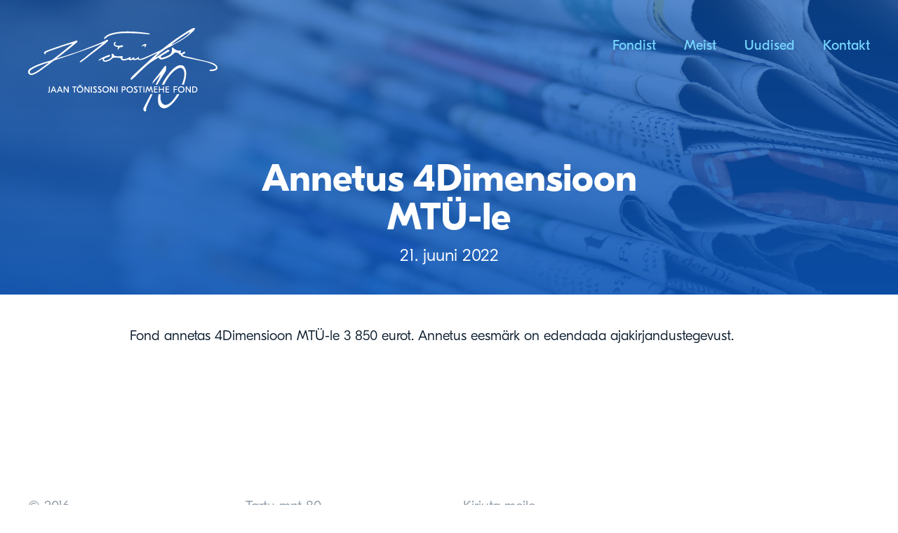

--- FILE ---
content_type: text/html; charset=utf-8
request_url: https://postimehefond.ee/uudised/annetus-4dimensioon-21062022
body_size: 7406
content:
<!DOCTYPE html>
<html lang="et" class="public">
  <head>
	<meta charset="UTF-8">
	<meta name="viewport" content="initial-scale=1.0, maximum-scale=1.0, user-scalable=0, width=device-width">
	<meta http-equiv="X-UA-Compatible" content="IE=edge">
  <link href="/stylesheets/styles.css" media="screen" rel="stylesheet" type="text/css"/>
  
  <title>Annetus 4Dimensioon MTÜ-le – Jaan Tõnissoni Postimehe Fond</title>
  
<!-- Google Tag Manager -->
<script>(function(w,d,s,l,i){w[l]=w[l]||[];w[l].push({'gtm.start':
new Date().getTime(),event:'gtm.js'});var f=d.getElementsByTagName(s)[0],
j=d.createElement(s),dl=l!='dataLayer'?'&l='+l:'';j.async=true;j.src=
'https://www.googletagmanager.com/gtm.js?id='+i+dl;f.parentNode.insertBefore(j,f);
})(window,document,'script','dataLayer','GTM-WVZHDPJ7');</script>
<!-- End Google Tag Manager -->
</head>

	<body class="page--common">
	
    <header class="site-header">
       <div class="section grid site-width">
  				<menu class="mainmenu">
	<li>
		<input id="menu-topics" type="checkbox"><label for="menu-topics">Fondist</label>
		<menu>
			<li class="visible-mobile">
			  <label class="arrow-back" for="menu-topics">Tagasi</label>
			</li>
			
			<li><span>

Arendame

</span></li>
			<li><a class="button" href="https://postimehefond.ee/ajakirjanduskool">Postimehe Ajakirjanduskool</a></li>
			
			<li><span>Toetame
</span></li>
			<li><a class="button" href="https://postimehefond.ee/stipendium">Stipendiumid</a></li>
			<li><a class="button" href="https://postimehefond.ee/noor-eesti-teadusgrant">Noor-Eesti teadusgrant</a></li>
			<li><a class="button" href="https://postimehefond.ee/postimehe-raamatugrant">Postimehe raamatugrant</a></li>
			<li><a class="button" href="https://postimehefond.ee/metsauuring">Metsauuring</a></li>
			
			<li><span>Tunnustame
</span></li>
			<!-- <li><a class="button" href="https://postimehefond.ee/jaan-tonissoni-ajakirjandusauhinnad">Jaan Tõnissoni Ajakirjandusauhinnad</a></li>-->
			<li><a class="button" href="https://postimehefond.ee/jaan-tonissoni-meediaauhinnad">Jaan Tõnissoni meediaauhinnad</a></li>

			<li><span>Annetame

</span></li>
			<li><a class="button" href="https://postimehefond.ee/annetused">Tehtud annetused</a></li>
	  </menu>
	</li>
	<li><a class="link" href="https://postimehefond.ee/meist">Meist</a></li>
	<li><a class="link" href="https://postimehefond.ee/uudised">Uudised</a></li>
	<li><a class="link" href="https://postimehefond.ee/kontakt">Kontakt</a></li>
</menu>
  				

<a class="section-title site-logo" href="https://postimehefond.ee/">
  <svg fill="currentColor" aria-hidden="true" focusable="false" xmlns="http://www.w3.org/2000/svg" viewBox="0 0 465.78 205.9"><path d="M321.17 72.68c-6.2 3.39-12.24 7.08-18.13 10.99-5.71 3.79-10.53 8.34-15.66 12.85a310.11 310.11 0 0 0-8.6 7.99c-3.37 3.25-6.65 6.6-10.01 9.87-4.64 4.51-8.15 8.14-14.4 13.04-2.05 1.24-2.74-1.13-2.1-2.69 1.12-2.73 3.64-5.02 5.58-7.22 2.22-2.52 4.62-4.87 7.12-7.11 4.91-4.42 9.68-9.03 14.55-13.5 5.34-4.9 10.77-9.68 16.13-14.56 4.12-3.76 8.15-7.6 12.26-11.37 2.88-2.64 5.86-5.19 8.75-7.83 1.02-.93.82-1.47.24-1.35s-8.87 4.34-13.37 6.38c-7.46 3.4-14.63 7.46-22.59 9.69-3.84 1.07-7.9 1.37-11.46-.91-5.51 2.56-8.08 2.55-12.02.9-1.68.47-3.44 1.05-5.24 1.44-1.95.42-3.71-.05-5.03-1.78-.22-.29-3.99 1.03-4.46 1.16-1.56.43-3.13.83-4.74 1.05-1.65.23-3.33.24-4.97-.04-4.01-.69-5.21-4.23-5.76-5.36-.09-.19-.2-.39-.37-.53-.21-.16-.5-.19-.77-.21-2.84-.21-5.71-.3-8.55-.42-2.87-.12-4.93-.33-7.78.19-.29.05-.59.11-.86.23-1.11.46-2.24 1.63-3.04 2.41-.85.83-1.75 1.6-2.71 2.29-3.7 2.68-7.69 3.96-12.12 4.84-1.12.22-2.43.03-3.56-.17-2.84-.49-4.12-3.44-4.32-5.95-.02-.22-.04-.46-.2-.61s-.4-.16-.62-.14c-3.02.21-6.27 4.12-7.8 3.97-.95-.09-1.01-1.04-.73-1.65s.86-1.01 1.42-1.38c7.02-4.62 14.91-7.69 22.78-10.65 1.05-.4 2.33-.77 3.15.21.43.52.5 1.26.26 1.88-.56 1.43-1.96 1.98-3.29 2.46-4.46 1.6-12.75 3.57-11.52 7.83.34 1.18 2.81.94 3.08.97 1.04.1 2.05-.05 3.06-.27 2.67-.57 5.16-1.67 7.45-3.15.35-.23.7-.45 1.05-.68 1.73-1.12 3.34-2.22 4.08-4.23.68-1.85.51-3.9.06-5.78-.41-2.7 3.75-3.11 4.51-1.22 1.91 4.74 6.14 4.85 10.03 5.22 2.15.21 4.21-.12 6.35-.27 2.22-.15 3.33-.3 5.53.09.9.26 1.25.87 1.15 2.05-.13 1.54-3.07 3.84 1.02 4.67 2.44.49 5.25-.01 7.58-.74 2.46-.77 4.78-1.91 7.11-3 1.29-.6 1.66-1.36 3.06-.73.07.03.77.51.83 1.02s-1.6 3.24-.51 3.46c1.09.22 3.3-1.34 3.84-1.73 1.15-.83 2.31-2.18 2.95-2.37s1.91-.13 2.24.45c.26.45-.06 1.35-.26 2.18-.19.83 1.46 1.1 2.41 1.07.97-.04 2.29-.28 3.1-.81 1.85-1.21 3.46-2.56 4.47-3.36.58-.46 1.57-.52 1.74.15.17.68-.67 1.94-.45 2.75s2.2 2.38 6.89.8c5.22-1.76 8.62-3.17 12.82-5.01 6.26-2.74 12.44-5.68 18.64-8.56 5.16-2.39 10.52-4.43 15.39-7.3 4.61-2.71 8.72-6.26 13.01-9.51 3.04-2.3 5.94-4.77 8.99-7.05 4.93-3.68 9.84-7.38 14.91-10.87 7.01-4.83 14.11-9.52 21.23-14.19 5.07-3.32 10.14-6.65 15.37-9.69 3.07-1.78 8.68-4.34 10.54-2.93 1.86 1.42-1.38 5.33-4.09 7.96-5.21 4.42-9.15 8.25-14.79 12.44-5.01 3.72-10.29 7.1-15.59 10.39-4.23 2.62-8.7 4.85-13.02 7.33-4.23 2.43-8.35 5.04-12.62 7.4-2.99 1.65-6.17 2.96-9.17 4.59-2.87 1.56-5.61 3.5-8.27 5.39-3.28 2.33-6.44 4.82-9.48 7.45-1.52 1.32-3 2.67-4.46 4.06-1.37 1.31-2.94 2.43-4.04 4-.19.28-.15.77.18.82.16.03.31-.07.45-.16 5.31-3.5 10.67-6.93 16.03-10.35 2.68-1.71 5.37-3.41 8.05-5.12 1.34-.85 2.68-1.71 4.02-2.56 3.27-2.13 5.74 1.95 3.58 3.49-6.12 3.1-10.84 6.62-16.88 9.94-1.54.85-3.37 2.28-3.62 4.01-.72 4.9 13.37-1.38 14.95-2.08 2.81-1.24 5.69-2.45 8.07-4.4 3.09-2.52 4.35-5.85 4.47-9.75.06-2.05-.15-5.09.02-6.15s2.06-1.62 3.12-.22c1.06 1.4 8.25 7.07 13.81 7.05.78 0 3.47-1.68 5 .05 1.74 1.95-2.29 3.93-.77 5.57 2.31 2.5 7.64-3.2 9.78-3.33s2.47 3.03.35 4.47c-1.5 1.02-5.17 1.84-5.15 3.23-.17 3.51 14.91 5.35 20.7 6.82 13.24 3.37 26.71 6.3 40.02 9.56 6.39 1.57 12.9 3.18 18.53 6.58 2.69 1.62 5.25 3.79 6.25 6.77 3.19 9.53-10.54 10.54-16.5 10.59-3.67.03-3.61-3.14.03-3.51l5.26-.54c1.81-.18 3.66-.38 5.27-1.23 4.31-2.29 2.63-6.22-.67-8.42-7.43-4.97-16.13-7.7-24.85-9.69-10.94-2.5-21.98-4.62-32.95-6.94-6.01-1.27-12.05-2.5-17.98-4.09-3.18-.85-6.38-2.11-7.93-5.62-2.85-.39-4.3-2.47-5.44-4.72-1.14-.25-2.15-.33-3.03-.7-5.25-2.21-8.37 2.35-11.9 5.36-4.07 3.47-8.86 5.99-13.8 7.96-2.14.86-4.33 1.61-6.53 2.3-2.59.81-5.41 1.58-8.14 1.04-2.46-.49-4.18-2.5-4.99-4.8v.09Zm30.96-31.1c2.56-1.17 5.22-2.14 7.65-3.54 6.32-3.64 12.58-7.38 18.77-11.22 6.22-3.87 12.24-8.04 17.28-13.43 1-1.06 1.79-2.32 2.86-3.72-4.84.9-43.14 26.95-46.57 31.91h.01ZM42.58 65.37c0 .11-1.63-.94-1.75-1.05-.59-.49-1.04-.99-1.3-1.73-.26-.73-.33-1.53-.24-2.3.09-.72.61-1.59 2.68-2.65 1.03-.53 2.1-.99 3.15-1.49.92-.43 1.84-.86 2.78-1.26.49-.21.98-.41 1.47-.61.38-.15.98-.52 1.39-.52 12.09-4.33 24.23-8.5 36.4-12.58 6.89-2.31 13.84-4.42 20.77-6.61 2.13-.67 4.24-1.39 6.35-2.13 1.05-.37 2.1-.75 3.15-1.14.66-.24 2.59-.64 3.03-.38s.84 1.05.92 1.64c.14 1.08-.42 1.91-1.2 2.58-3.2 2.76-6.46 5.44-9.71 8.14-3.08 2.55-6.15 5.1-9.27 7.59-1.98 1.58-4.08 3.01-6.06 4.58-3.06 2.43-6.08 4.91-9.1 7.39-4.26 3.49-8.52 6.24-13.04 9.87-.39.32-1.6 1.06-1.81 1.53-.31.71.5.77.97.57 6.18-2.58 12.76-4.02 19.12-6.07 5.2-1.68 10.33-3.58 15.51-5.31 4.35-1.45 8.77-2.69 13.09-4.2 5.08-1.77 10.11-3.67 15.13-5.61 5.08-1.96 10.1-4.09 15.17-6.07 7.91-3.09 15.91-5.95 23.74-9.22 3.66-1.53 7.25-3.18 10.84-4.87 1.76-.83 3.51-1.66 5.27-2.5 1.28-.6 3.25-1.99 4.69-2 .48 0 .94.2 1.38.39.17.07.34.15.46.28.16.17.22.42.24.66.07.95-.46 1.86-1.12 2.55-3.43 3.59-7.71 6.69-11.58 9.78-5.55 4.43-11.18 8.78-16.82 13.09-4.65 3.56-9.4 7.01-14.06 10.56-2.1 1.6-4.04 3.4-6.11 5.03-2.86 2.24-5.72 4.47-8.6 6.69-2.59 1.99-5.08 4.17-7.99 5.7-.54.29-1.13.56-1.74.53s-1.16-.36-1.68-.67c-.08-.05-.16-.1-.18-.19-.01-.07.02-.14.05-.21 1.04-1.94 3.2-3.09 4.93-4.33 2.04-1.47 4.09-2.94 6.08-4.49 2.92-2.28 5.65-4.82 8.53-7.16 4.94-4.01 9.9-7.99 14.9-11.93 5.46-4.3 10.96-8.54 16.46-12.78 2.08-1.6 4.15-3.17 6.01-5.03-2.76 1.07-5.52 2.16-8.28 3.24-5.18 2.02-10.35 4.08-15.55 6.03-6.68 2.5-13.38 4.94-20.1 7.33-6.43 2.29-12.91 4.45-19.35 6.72-6.84 2.41-13.62 4.97-20.49 7.28-9.64 3.24-19.33 6.31-29 9.46-4.27 1.39-8.24 3-11.85 6.05-6.16 5.22-12.98 9.67-19.51 14.47-2.12 1.56-4.15 3.26-6.28 4.81-2.75 1.99-5.46 4.09-8.39 5.79-4.02 2.34-8.32 4.82-12.73 6.36-2.47.86-5.25 1.2-7.67.2a7.569 7.569 0 0 1-3.86-3.6c-1.3-2.63-.99-6.48.85-8.79 1.65-2.08 4.14-3.48 6.4-4.8 10.11-5.9 21.01-10.06 32.21-13.4 5.25-1.56 10.54-2.98 15.73-4.72 2.09-.7 4.13-1.84 5.88-3.19 7.73-5.98 15.38-12.07 23-18.2 6.1-4.9 12.09-9.93 18.17-14.86 1.88-1.53 3.85-2.94 5.81-4.37.13-.1.27-.2.34-.35s.04-.36-.11-.44c-.1-.05-.22-.03-.32 0-4.07.8-7.99 1.89-11.88 3.3-3.81 1.21-7.64 2.33-11.43 3.6-3.6 1.2-7.14 2.57-10.72 3.81-6.01 2.08-12.02 4.14-18.04 6.17-2.61.88-5.19 1.85-7.69 3-1.28.59-2.56 1.2-3.78 1.91-1.02.6-2.06.99-2.53 2.17-.38.96-.09 1.93-.11 2.92l-.02.04Zm8.47 19.51c-14.76 4.14-32.24 10.53-41.8 16.87-1.3.82-2.66 2.18-3.83 3.29-1.48 1.42-1.88 3.73-.73 5.43 1 1.48 2.83 2.14 5.14 1.64 1.41-.31 2.75-.96 4.11-1.48 5.74-2.19 10.5-6.05 15.51-9.41 5.68-3.8 11.09-8 16.57-12.09 1.75-1.31 3.35-2.83 5.01-4.25h.02Zm248.22-70.46c.03-1.16-2.07-1.34-2.79-1.48-9.64-1.87-19.42-2.63-29.18-3.53-11.06-1.02-22.09-1.3-33.2-.73-9.16.47-18.11 1.69-27 3.92-5.62 1.41-10.77 3.58-15.43 6.91-2.08 1.49-6.12 4.77-4.09 7.7.05.08.12.16.22.17.09 0 .18-.06.25-.12 2.71-2.34 5.24-4.89 8.39-6.64 3.01-1.67 6.28-2.84 9.57-3.81 3.23-.96 6.51-1.75 9.82-2.37 10.6-1.98 21.43-2.12 32.18-1.87 7.72.18 15.45.26 23.16.81 8.1.58 16.18 1.38 24.28 2 .77.06 3.47.26 3.79-.78.02-.06.03-.12.03-.19Zm-68.5 28.06c-1.42-.05-2.76.57-4.13.95-3.83 1.07-10.51.41-12.33-2.32-.69-1.27-.47-2.57.08-3.4.91-1.36 2.31-2.85 1.77-3.4-1.28-1.28-3.99 1-4.93 2.94-1.09 2.25-.4 5.06 1.49 6.69 1.89 1.63 4.43 2.23 6.88 2.74.43.09.89.2 1.15.55.24.33.23.78.16 1.19-.15.89-.51 1.73-.59 2.63s-.15 2.38 1.03 2.32 1.8-4.01 3.44-5.12c1.61-1.1 4.23-1.03 6.08-1.35 1.28-.22 2.59-.57 2.7-1.86.11-1.24-1.05-2.22-2.3-2.48-.17-.04-.35-.06-.53-.07h.03Zm59.1-3.09c-.25-.14-1.23-.13-1.51-.09-1.77.28-3.04.82-4.63 1.69-1.56.85-5.17 2.92-3.96 4.05 1.22 1.13 8.97-5.74 6.8 1.48-1.06 3.54 1.98-.11 3.13-2.42.57-1.14 1.86-3.28.46-4.5-.09-.08-.19-.15-.31-.21h.02Zm23.62 100.25 12.16-23.74c.07-.14-.1-.29-.22-.19-1.88 1.5-20.13 22.86-20.51 21.74l2.65-6.15c1.18-2.47 16.99-21.81 21.75-28.38 5.09-7.07 8.06-10.41 8.91-10 1.16.55 1.63 2.59 1.41 6.12-.22 3.53-.74 6.15-1.56 7.87-.15.32-2.42 3.86-6.78 10.62-5.52 8.64-10 16.01-13.42 22.12m-11.61 23.32-9.18 19.2c-4.37 9.13-6.63 14.85-6.78 17.16-.03.25.03.94.15 2.05.13 1.12.06 1.95-.19 2.48-.87 1.83-1.97 2.43-3.28 1.8-1.23-.59-2.48-2.05-3.74-4.36.25-2.12.79-4.04 1.62-5.76l16.67-32.56m76.66-23.34c3.04-7.76 4.98-14.76 5.83-21.01 1.37-10.64-.87-17.3-6.7-19.99-2.04-.94-4.71-.67-8.01.81-6.66 2.94-13.35 8.56-20.07 16.85-5.54 6.91-10.42 14.69-14.64 23.33l-5.62-.05c4.97-10.65 11.68-20.89 19.84-30.43 9.28-10.75 17.3-16.56 24.09-17.44 2.83-.45 5.76.03 8.8 1.43.93.43 2.39 2.42 4.38 5.96 3.08 5.3 3.64 13.26 1.66 23.86-.98 5.41-2.49 10.96-4.53 16.67h-5.03Zm-52.11 23.33c-.86 4.82-.92 9.34-.18 13.55 1.11 6.27 3.76 10.37 7.96 12.3 6.18 2.85 13.55-.71 22.09-10.66 3.81-4.41 7.42-9.47 10.84-15.19h5.59c-4.95 8.62-10.51 16.15-16.67 22.59-10.38 10.99-19.22 14.8-26.53 11.43-6.96-3.21-10.19-10.64-9.71-22.31.15-3.76.65-7.66 1.51-11.72m-270.91-3.61h-.79v-2.22h.57c.86 0 1.3-.35 1.3-1.67v-11.62h2.29v11.62c0 2.66-1.14 3.89-3.37 3.89Zm19.83-.11H67.4l-1.47-3.83H59.2l-1.47 3.83h-2.51l6.29-15.4h2.11l6.29 15.4Zm-4.8-5.94-2.55-6.6-2.55 6.6h5.1Zm20.27 5.94h-2.51l-1.47-3.83h-6.73l-1.48 3.83h-2.51l6.29-15.4h2.11l6.29 15.4h.01Zm-4.8-5.94-2.55-6.6-2.55 6.6h5.1Zm19.3 5.94h-2.4l-7.57-11.51h-.05v11.51h-2.29v-15.4h2.4l7.57 11.51h.05v-11.51h2.29v15.4Zm19.54-13.25h-4.33v13.24h-2.29v-13.24h-4.33v-2.16h10.95v2.16Zm16.39 5.55c0 4.73-3.45 8.03-8.03 8.03s-8.03-3.3-8.03-8.03 3.45-8.03 8.03-8.03 8.03 3.3 8.03 8.03Zm-8.03 5.7c3.26 0 5.52-2.4 5.52-5.7s-2.27-5.7-5.52-5.7-5.52 2.4-5.52 5.7 2.27 5.7 5.52 5.7Zm-1.5-16.99c1.19 0 2.68 1.01 3.61 1.01.46 0 .9-.24 1.21-.99l.81.24c-.29 1.17-.95 2.38-2.24 2.38-1.21 0-2.68-1.01-3.63-1.01-.46 0-.9.24-1.21.99l-.81-.24c.29-1.17.95-2.38 2.27-2.38h-.01Zm24.69 18.99h-2.4L141 147.73h-.05v11.51h-2.29v-15.4h2.4l7.57 11.51h.05v-11.51h2.29v15.4Zm5.96 0h-2.33v-15.4h2.33v15.4Zm11.88-14.7-1.04 2.18c-.92-.53-2.07-.9-3.1-.9-1.23 0-1.76.51-1.76 1.32 0 .7.39 1.19 1.21 1.83l2.75 2.11c1.58 1.21 2.38 2.42 2.38 4.18 0 2.82-2 4.31-4.93 4.31-1.96 0-3.76-.66-4.97-1.43l1.03-2.16c.99.57 2.46 1.25 3.96 1.25 1.65 0 2.44-.81 2.44-1.85 0-.86-.53-1.5-1.63-2.35l-2.62-2.07c-1.32-1.03-2.11-2.16-2.11-3.74 0-2.27 1.61-3.72 4.31-3.72 1.56 0 2.99.49 4.07 1.03Zm11.56 0-1.03 2.18c-.93-.53-2.07-.9-3.1-.9-1.23 0-1.76.51-1.76 1.32 0 .7.39 1.19 1.21 1.83l2.75 2.11c1.58 1.21 2.38 2.42 2.38 4.18 0 2.82-2 4.31-4.93 4.31-1.96 0-3.76-.66-4.97-1.43l1.04-2.16c.99.57 2.46 1.25 3.96 1.25 1.65 0 2.44-.81 2.44-1.85 0-.86-.53-1.5-1.63-2.35l-2.62-2.07c-1.32-1.03-2.11-2.16-2.11-3.74 0-2.27 1.61-3.72 4.31-3.72 1.56 0 2.99.49 4.07 1.03h-.01Zm18.37 7c0 4.73-3.45 8.03-8.03 8.03s-8.03-3.3-8.03-8.03 3.45-8.03 8.03-8.03 8.03 3.3 8.03 8.03Zm-8.03 5.7c3.26 0 5.52-2.4 5.52-5.7s-2.27-5.7-5.52-5.7-5.52 2.4-5.52 5.7 2.27 5.7 5.52 5.7Zm23.19 2h-2.4l-7.57-11.51h-.04v11.51h-2.29v-15.4h2.4l7.57 11.51h.05v-11.51h2.29v15.4h-.01Zm26.27-10.74c0 2.64-1.71 4.66-4.77 4.66h-2.97v6.07h-2.29v-15.4h5.26c3.06 0 4.77 2 4.77 4.66Zm-5.08 2.51c1.58 0 2.62-.86 2.62-2.51s-1.03-2.51-2.62-2.51h-2.66v5.02h2.66Zm22.91.53c0 4.73-3.45 8.03-8.03 8.03s-8.03-3.3-8.03-8.03 3.45-8.03 8.03-8.03 8.03 3.3 8.03 8.03Zm-8.03 5.7c3.26 0 5.52-2.4 5.52-5.7s-2.27-5.7-5.52-5.7-5.52 2.4-5.52 5.7 2.27 5.7 5.52 5.7Zm18.81-12.7-1.04 2.18c-.92-.53-2.07-.9-3.1-.9-1.23 0-1.76.51-1.76 1.32 0 .7.39 1.19 1.21 1.83l2.75 2.11c1.58 1.21 2.38 2.42 2.38 4.18 0 2.82-2 4.31-4.93 4.31-1.96 0-3.76-.66-4.97-1.43l1.03-2.16c.99.57 2.46 1.25 3.96 1.25 1.65 0 2.44-.81 2.44-1.85 0-.86-.53-1.5-1.63-2.35l-2.62-2.07c-1.32-1.03-2.11-2.16-2.11-3.74 0-2.27 1.61-3.72 4.31-3.72 1.56 0 2.99.49 4.07 1.03h.01Zm12.61 1.45h-4.33v13.24h-2.29v-13.24h-4.33v-2.16h10.95v2.16Zm4.75 13.25h-2.33v-15.4h2.33v15.4Zm21.01 0h-2.44l-2.55-11h-.05l-3.45 8.65h-1.72l-3.45-8.65h-.04l-2.55 11h-2.44l3.74-15.4h1.87l3.72 9.46h.04l3.72-9.46h1.87l3.74 15.4Zm11.11-13.25h-6.51v3.65h6.01v2.16h-6.01v5.28h6.62v2.16h-8.91v-15.4h8.8V146Zm16.02 13.25h-2.29v-7.02h-8.14v7.02h-2.29v-15.4h2.29v6.18h8.14v-6.18h2.29v15.4Zm12.55-13.25h-6.51v3.65h6v2.16h-6v5.28h6.62v2.16h-8.91v-15.4h8.8V146Zm20.1 0h-6.62v4.33h6.12v2.15h-6.12v6.75h-2.29v-15.4h8.91v2.16Zm17.83 5.55c0 4.73-3.45 8.03-8.03 8.03s-8.03-3.3-8.03-8.03 3.45-8.03 8.03-8.03 8.03 3.3 8.03 8.03Zm-8.03 5.7c3.26 0 5.52-2.4 5.52-5.7s-2.27-5.7-5.52-5.7-5.52 2.4-5.52 5.7 2.27 5.7 5.52 5.7Zm23.3 2h-2.4l-7.57-11.51h-.04v11.51h-2.29v-15.4h2.4l7.57 11.51h.05v-11.51h2.29v15.4Zm16.46-7.7c0 4.8-3.32 7.7-7.74 7.7h-4.97v-15.4h4.97c4.42 0 7.74 2.9 7.74 7.7Zm-7.77 5.54c3.01 0 5.26-1.91 5.26-5.54s-2.24-5.54-5.26-5.54h-2.66v11.09h2.66Zm-188.86 2.16h-2.33v-15.4h2.33v15.4Z"/></svg>
	<h1 style="position: absolute;   width: 1px;   height: 1px;   padding: 0;   margin: -1px;   overflow: hidden;   clip: rect(0, 0, 0, 0);   white-space: nowrap;   border-width: 0;"><span>Jaan Tõnissoni</span><small>Postimehe Fond</small></h1>
</a>
  
          <div class="site-texts padding-mobile">
             <div class="text site-intro">
                <h1>Annetus 4Dimensioon MTÜ-le</h1>
                
                
                <p class="post-date" datetime="2022-06-21">21. juuni 2022</p>
             </div>
          </div>
        </div>

      
        <div class="bg" style="background-image:url(//media.voog.com/0000/0049/4321/photos/newspapers-3488857_1920.jpg)"></div>
          
      

    </header>
    
    <main class="site-width">
       <article class="article">
          
          <div class="post-body content-formatted"><p>Fond annetas 4Dimensioon MTÜ-le 3 850 eurot. Annetus eesmärk on edendada ajakirjandustegevust.</p></div>
          <div class="post-body content-formatted"></div>
       </article>
       
      
          
    </main>

		<footer class="grid site-footer light site-width">
	<div class="grid-col">
		<div class="text">
      



            
  			<p>© 2016<br>Sihtasutus Jaan Tõnissoni Postimehe Fond</p>
      
          



		</div>
	</div>
	<div class="grid-col">
		<div class="text">
      
  			<p>Tartu mnt 80<br>Tallinn 10112</p>
      
		</div>
	</div>
	<div class="grid-col">
		<div class="text">
      


            
  			<p>Kirjuta meile<br>fond@postimees.ee</p>
      
          


		</div>
	</div>
	<div class="grid-col">
		<div class="text">
      
  			<p></p>
      
		</div>
	</div>
</footer>
		<script src="//static.voog.com/libs/picturefill/1.9.1/picturefill.min.js"></script>
<script src="/javascripts/app.min.js"></script>

<script type="text/javascript">
var _ews = _ews || {"_account":"A-494321-1","_tzo":"7200"};

(function() {
  var s = document.createElement('script'); s.type = 'text/javascript'; s.async = true;
  s.src = 'https://s.voog.com/_tr-v1.js';
  (
    document.getElementsByTagName('head')[0] ||
    document.getElementsByTagName('body')[0]
  ).appendChild(s);
})();
</script>
<!-- Google Tag Manager (noscript) -->
<noscript><iframe src="https://www.googletagmanager.com/ns.html?id=GTM-WVZHDPJ7" height="0" width="0" style="display:none;visibility:hidden"></iframe></noscript>
<!-- End Google Tag Manager (noscript) -->

	</body>
</html>


      
      
      














--- FILE ---
content_type: text/css
request_url: https://postimehefond.ee/stylesheets/styles.css
body_size: 4473
content:
@charset "UTF-8";
@font-face {
  font-family: "GT Eesti";
  font-style: normal;
  font-weight: 300;
  src: url("../assets/GT-Eesti-LC-Display-Light.woff2") format("woff2");
}
@font-face {
  font-family: "GT Eesti";
  font-style: normal;
  font-weight: normal;
  src: url("../assets/GT-Eesti-LC-Display-Regular.woff2") format("woff2");
}
@font-face {
  font-family: "GT Eesti";
  font-style: normal;
  font-weight: bold;
  src: url("../assets/GT-Eesti-LC-Display-Bold.woff2") format("woff2");
}
:root {
  --bg: #093f86;
  --text: #ffffff;
  --accent: #77d5fe;
  --light: #cccccc;
  --bg-light: #0c51ac;
  --bg-dark: #073269;
  --bg: #fff;
  --text: #081a2b;
  --accent: #3366ff;
  --light: #8d99a5;
  --line: #c5cdd3;
  --bg-light: #0f67dc;
  --bg-dark: #0a4899;
}

*,
*:before,
*:after {
  box-sizing: border-box;
}

html {
  -webkit-font-smoothing: antialiased;
  -moz-osx-font-smoothing: grayscale;
  -webkit-text-size-adjust: 100%;
  -webkit-tap-highlight-color: transparent;
  -ms-text-size-adjust: 100%;
  scroll-behavior: smooth;
}

.theme-light {
  --bg: #fff;
  --text: #081a2b;
  --accent: #3366ff;
  --light: #8d99a5;
}
.theme-light .bg {
  display: none;
}
.theme-light .media {
  box-shadow: none;
}

body {
  background-color: var(--bg);
  color: var(--text);
  font: 300 normal 1.25em/1.4 "GT Eesti", system-ui;
  margin: 0;
}
@media (min-width: 760px) {
  body {
    font-size: 1em;
  }
}
@media (min-width: 1024px) {
  body {
    font-size: 1.5625vw;
  }
}
@media (min-width: 1536px) {
  body {
    font-size: 1.5em;
  }
}

.bg {
  background: var(--bg);
  position: absolute;
  top: 0;
  left: 0;
  overflow: hidden;
  height: 100%;
  width: 100%;
  z-index: -1;
}
.bg:before, .bg:after {
  border-radius: 50%;
  content: "";
  display: block;
  position: absolute;
  left: 50%;
  top: 50%;
  z-index: 1;
}
.bg:before {
  background-color: var(--bg-light);
  height: 150vw;
  width: 150vw;
  filter: blur(15vw);
  transform: translate3d(-85%, -105%, 0);
}
.bg:after {
  background-color: var(--bg-dark);
  height: 100vw;
  width: 100vw;
  filter: blur(15vw);
  transform: translate3d(20%, 20%, 0);
}
@media (min-width: 760px) {
  .bg:before {
    animation: circle-one 6s infinite linear;
    height: 100vw;
    width: 100vw;
    filter: blur(10vw);
    transform: translate3d(-90%, -90%, 0);
  }
  @keyframes circle-one {
    0%, 100% {
      transform: translate3d(-110%, -110%, 0);
    }
    50% {
      transform: translate3d(-70%, -70%, 0);
    }
  }
  .bg:after {
    animation: circle-two 10s infinite linear;
    height: 50vw;
    width: 50vw;
    filter: blur(10vw);
    transform: translate3d(20%, 20%, 0);
  }
  @keyframes circle-two {
    0%, 100% {
      transform: translate3d(20%, 20%, 0);
    }
    50% {
      transform: translate3d(0%, -10%, 0);
    }
  }
}

h1,
h2,
h3,
h4,
p,
.button {
  margin: 0.5em 0;
}

h3,
.text-medium,
.site-intro p {
  font-size: 1.125em;
  line-height: 1.25;
}
@media (min-width: 760px) {
  h3,
  .text-medium,
  .site-intro p {
    font-size: 1.25em;
  }
}

.text-large {
  font-size: 1.75em;
}
@media (min-width: 760px) {
  .text-large {
    font-size: 2.5em;
  }
}

h1 {
  font-size: 1.6em;
  line-height: 1;
}
@media (min-width: 760px) {
  h1 {
    font-size: 2.75em;
  }
}

h2 {
  font-size: 1.6em;
  line-height: 1.1;
  font-weight: inherit;
}
@media (min-width: 760px) {
  h2 {
    font-size: 1.875em;
  }
}

.section-title h2 {
  text-transform: uppercase;
  font-weight: inherit;
  letter-spacing: 0.75em;
  text-indent: 0.75em;
  text-align: center;
}
@media (max-width: 760px) {
  .section-title h2 {
    font-size: 1.4em;
    letter-spacing: 0.5em;
    text-indent: 0.5em;
  }
}

h3 strong {
  display: block;
  font-weight: 300;
}

.article {
  max-width: 48em;
  margin: 0 auto;
  padding: 1.25em;
}
.article > * {
  margin: 1em 0 0.5em;
}
.article p {
  font-size: 1em;
}
.article p a {
  color: var(--accent);
  box-shadow: 0 2px;
}
.article ol,
.article ul {
  padding: 0 0 0 1.5em;
}
.article li {
  margin: 0.5em 0;
}
.article input[type=text],
.article input[type=email],
.article input[type=submit],
.article select,
.article textarea {
  display: block;
  font-family: inherit;
  font-size: inherit;
  line-height: 1.4;
  padding: 0.25em 0.75em;
  border-radius: 0.125em;
}
.article input[type=text],
.article input[type=email],
.article select,
.article textarea {
  border: thin solid var(--light);
  width: 100%;
}
.article input[type=submit] {
  background: var(--accent);
  border: none;
  color: var(--bg);
  padding: 0.5em 1.5em;
}
.article input[type=radio],
.article input[type=checkbox] {
  font-size: inherit;
  height: 1em;
  margin: 0;
  width: 1em;
}
.article span {
  color: inherit !important;
  font-size: inherit !important;
}
.article table {
  border-collapse: collapse;
}
.article table tr {
  border-top: thin solid !important;
}
.article table td {
  border: none !important;
  padding: 1em 0 !important;
  vertical-align: top;
  width: auto !important;
}
.article table td:first-child {
  padding-right: 0.75em !important;
}
@media (min-width: 760px) {
  .article table td:first-child {
    width: 3.2em !important;
  }
}
.article table td > *:first-of-type {
  margin-top: 0;
}

.article label.helper {
  display: block;
  font-weight: bold;
  font-size: smaller;
  margin-bottom: -1em;
}

@media (max-width: 760px) {
  .form {
    padding: 0;
  }
}
@media (min-width: 760px) {
  .form {
    padding: 2em;
  }
  .form_fields {
    display: grid;
    grid-template-columns: 1fr 1fr;
    gap: 0 1em;
  }
  .form_fields .width-wide {
    grid-column-end: span 2;
  }
}
.form_fields {
  align-items: end;
}
.form_field {
  margin-bottom: 1em;
}
.form_field a {
  box-shadow: inset 0 -2px;
}
.form_field_label:empty {
  display: none;
}
.form_field_label,
.form_field .edy-fe-label {
  display: block;
  font-weight: bold;
  font-size: smaller;
  margin-bottom: 0.25em;
  user-select: none;
}
.form_field_radio_label, .form_field_checkbox_label {
  align-items: center;
  display: flex;
  gap: 0.375em;
  margin-bottom: 0.25em;
}
.form_field_radio_label input, .form_field_checkbox_label input {
  flex: none;
}
.form_field_required .form_field_label:after {
  content: " *";
  color: red;
}
.form_field_error {
  font-size: smaller;
  color: red;
}
.form_error, .form_notice {
  padding: 4rem 2rem;
  text-align: center;
  font-size: smaller;
}
.form_error {
  color: red;
}
.form_notice {
  color: green;
}
.form_notice ~ * {
  display: none;
}
.form_submit {
  margin-top: 1em;
}

.edy-fef-req .edy-fe-label:after,
.field_required .edy-fe-label:after,
.field_required .form_field_label:after {
  content: " *";
  color: red;
}

.public .form_field_payerDetails {
  display: none;
}

article.post .media:before {
  padding-top: 50%;
}
@media (min-width: 760px) {
  article.post {
    display: flex;
    gap: 1em;
  }
  article.post .media {
    flex: 0 0 33%;
  }
}

article.article a {
  box-shadow: inset 0 -1px 0 0;
  color: var(--accent);
  text-decoration: none;
}

a {
  color: currentColor;
  text-decoration: none;
}
@media (hover: hover) {
  a:hover h3 {
    text-decoration: underline;
  }
}
@media (hover: hover) {
  a.link:hover {
    text-decoration: underline;
  }
}

.light {
  color: var(--light);
}

.arrow-back {
  align-items: center;
  display: flex;
}
.arrow-back:before {
  content: "←";
  display: inline-block;
  margin-right: 0.5em;
  vertical-align: top;
}

menu {
  margin: 0;
  padding: 0;
  white-space: nowrap;
}
menu input[type=checkbox] {
  display: none;
}
menu input[type=checkbox]:checked ~ menu {
  opacity: 1;
  padding-bottom: 2em;
  visibility: visible;
}
menu input[type=checkbox]:checked ~ menu > * {
  max-height: 2.5em;
}
@media (max-width: 760px) {
  menu input[type=checkbox]:checked ~ menu {
    box-shadow: 20em 0 0 0 rgba(0, 0, 0, 0.5);
    transform: translate3d(0%, 0, 0);
    transition: box-shadow 600ms, transform 300ms;
  }
}
menu li {
  list-style: none;
  position: relative;
  user-select: none;
}
menu li menu {
  background-color: var(--bg);
  padding: 0 2em 0 0;
  top: 100%;
  left: 0;
  transition: all 300ms;
  visibility: hidden;
  z-index: 100;
}
menu li menu li span,
menu li menu li label {
  color: var(--text);
  line-height: 1.25em;
  margin-top: 1.25em;
}
menu li menu li a {
  line-height: 2.5em;
}
@media (max-width: 760px) {
  menu li menu {
    box-shadow: 20em 0 0 0 rgba(0, 0, 0, 0);
    overflow: scroll;
    padding: 0em 1.25em 1.25em;
    position: fixed;
    top: 0;
    left: 0;
    height: 100%;
    transform: translate3d(-100%, 0, 0);
    width: 100%;
  }
  menu li menu li {
    overflow: hidden;
  }
}
@media (min-width: 760px) {
  menu li menu {
    box-shadow: 0 1em 1em rgba(0, 0, 0, 0.1);
    opacity: 0;
    position: absolute;
  }
  menu li menu > * {
    max-height: 0;
    overflow: hidden;
    transition: all 300ms;
  }
}
menu a,
menu span,
menu label {
  display: block;
  line-height: 2.5em;
}
menu label {
  cursor: pointer;
}
menu.mainmenu {
  display: flex;
  color: var(--accent);
  font-weight: 400;
  z-index: 999 !important;
}
@media (max-width: 760px) {
  menu.mainmenu {
    box-shadow: inset 0 -2px;
    overflow: hidden;
    padding: 0 1.25em 0 0.625em;
  }
  menu.mainmenu::-webkit-scrollbar {
    background: transparent;
    height: 0px;
    width: 0px;
  }
  menu.mainmenu > li > a,
  menu.mainmenu > li > span,
  menu.mainmenu > li > label {
    line-height: 3.75em;
    padding: 0 0.625em;
  }
}
@media (min-width: 760px) {
  menu.mainmenu {
    justify-content: flex-end;
  }
  menu.mainmenu li {
    padding-left: 2em;
  }
}

.carousel {
  margin: 0;
  padding: 0;
}
@media (max-width: 760px) {
  .carousel {
    display: flex;
    margin: 2.5em 0;
    overflow: scroll;
    padding: 0 0.9375em;
    max-width: 100vw;
    scroll-snap-type: x mandatory;
  }
  .carousel::-webkit-scrollbar {
    background: transparent;
    display: none;
    height: 0px;
    width: 0px;
  }
  .carousel > * {
    flex: 0 0 100%;
    padding: 0 0.3125em;
    scroll-snap-align: center;
  }
  .carousel figure {
    margin: 0;
  }
  .carousel figure .media {
    border-radius: 0.25em;
  }
  .carousel figure .media:before {
    padding-top: 50%;
  }
  .carousel figure figcaption {
    padding: 0;
  }
}
@media (min-width: 760px) {
  .carousel {
    display: grid;
    grid-template-columns: repeat(4, 1fr);
    gap: 2em;
  }
  .carousel > *:nth-child(n+5) {
    display: none;
  }
}

.accordion-item {
  border-top: thin solid var(--line);
  border-bottom: thin solid var(--line);
  margin: 0 -1.25em -1px;
  padding-bottom: 0.625em;
}
@media (min-width: 760px) {
  .accordion-item {
    margin: 0 0 -1px;
    padding-bottom: 1.25em;
  }
}
.accordion-item.is-open header svg {
  transform: rotate(180deg);
}
.accordion-item.is-open section {
  opacity: 1;
  visibility: visible;
}
.accordion header {
  align-items: center;
  cursor: pointer;
  display: flex;
  gap: 0.625em;
  padding: 1.25em 1.25em 0.625em;
}
@media (max-width: 760px) {
  .accordion header {
    flex-direction: column;
    text-align: center;
  }
}
@media (min-width: 760px) {
  .accordion header {
    gap: 1.25em;
    padding: 2.5em 2.5em 1.25em;
  }
}
.accordion header .avatar,
.accordion header svg {
  flex: 0 0 auto;
}
.accordion header .text {
  flex: 1 0 0%;
}
.accordion header .avatar {
  border-radius: 50%;
  overflow: hidden;
  height: 5em;
  width: 5em;
}
.accordion header .avatar img {
  aspect-ratio: 1/1;
  object-fit: cover;
  object-position: center;
}
.accordion header svg {
  height: 1em;
  width: 1em;
  transform: rotate(0deg);
}
.accordion header * {
  margin: 0;
}
.accordion section {
  padding: 0 1.25em;
  transition: all 300ms;
  max-height: 0;
  overflow: hidden;
  opacity: 0;
  visibility: hidden;
}
@media (min-width: 760px) {
  .accordion section {
    padding: 0 2.5em;
  }
}

.button {
  box-shadow: inset 0 -2px;
  color: var(--accent);
  display: flex;
  font-weight: 400;
  justify-content: space-between;
  margin-bottom: 0;
  margin-top: auto;
  line-height: 2.5em;
  transition: opacity 200ms;
  text-decoration: none !important;
}
.button:after {
  content: "→";
  display: inline-block;
  margin-left: 1em;
  margin-right: 0.5em;
  transition: margin 200ms;
}
@media (min-width: 760px) {
  .button {
    margin-top: 0.5em;
  }
}
@media (hover: hover) {
  .button:hover:after {
    margin-right: 0;
    margin-left: 1.5em;
  }
}
menu .button {
  margin-top: 0;
}

@media (max-width: 760px) {
  .padding-mobile {
    padding: 0 1.25em;
  }
}

.news-tile {
  display: flex;
  flex-direction: column;
  justify-content: space-between;
  padding-top: 1em;
}
.news-tile h3 {
  margin: 0;
}
@media (hover: hover) {
  .news-tile:hover .button:after {
    margin-right: 0;
  }
}
@media (max-width: 760px) {
  .news-tile h3 {
    padding-right: 1.25em;
  }
}

figure {
  display: flex;
  flex-direction: column;
  margin: 0;
  position: relative;
}
figure a {
  position: absolute;
  top: 0;
  left: 0;
  height: 100%;
  width: 100%;
  z-index: 1;
}
@media (hover: hover) {
  figure a:hover ~ * .button {
    opacity: 1;
  }
  figure a:hover ~ * .button:after {
    margin-right: 0;
  }
  figure a:hover ~ .media img {
    transform: scale(1.05);
  }
}
figure figcaption {
  display: flex;
  flex-direction: column;
  flex: 1 1 0%;
}
@media (max-width: 760px) {
  figure {
    display: flex;
    flex-direction: column;
    margin: 2.5em 0;
  }
  figure .media {
    order: 1;
  }
  figure .figure-title {
    order: 2;
    padding: 0.625em 1.25em 0;
    margin-bottom: -0.625em;
  }
  figure figcaption {
    order: 3;
    padding: 0.625em 1.25em 0;
  }
}

img {
  max-width: 100%;
}

@media (max-width: 760px) {
  .hidden-mobile {
    display: none !important;
  }
}

@media (min-width: 760px) {
  .visible-mobile {
    display: none;
  }
}

@media (min-width: 760px) {
  .page--common .site-intro {
    margin: 0 -2em;
  }
}

.site-header {
  --accent: #77d5fe;
  --bg: #0c55b6;
  --light: #cccccc;
  --text: #fff;
  color: var(--text);
  position: relative;
}
.site-header > .grid {
  grid-template-areas: "menu menu menu menu" "logo logo texts texts";
}
.site-header > .grid .site-logo {
  grid-area: logo;
}
.site-header > .grid .mainmenu {
  grid-area: menu;
}
.site-header > .grid .site-texts {
  grid-area: texts;
}
@media (max-width: 760px) {
  .site-header > * {
    flex: 1;
  }
  .site-header .site-texts {
    padding-bottom: 1.5em !important;
  }
}
.site-intro * {
  margin-bottom: 0;
}
@media (min-width: 760px) {
  .site-intro {
    padding: 2em 0 0;
  }
}
.site-topics {
  color: var(--accent);
}
.site-topics a {
  box-shadow: inset 0 -2px;
  display: block;
  line-height: 2.5em;
}
@media (max-width: 760px) {
  .site-topics {
    padding-top: 1.25em;
  }
  .site-topics a {
    line-height: 3.75em;
  }
}
@media (min-width: 760px) {
  .site-topics {
    align-self: end;
  }
}
.site-stats {
  user-select: none;
}
.site-stats > * {
  box-shadow: inset 0 -2px 0 var(--light);
  padding-top: 1em;
}
.site-stats > * .text {
  line-height: 2.5em;
}
.site-stats > * .text-large {
  line-height: 0.8;
}
.site-logo {
  align-items: center;
  display: flex;
  flex-direction: column;
  justify-content: center;
  padding: 3em 2em;
  user-select: none;
}
.site-logo h1 {
  font-size: 1em;
  font-weight: normal;
  margin-top: 1em;
  margin-bottom: 0;
  text-align: center;
  text-transform: uppercase;
}
.site-logo h1 span {
  font-size: 1.375em;
  line-height: 1.5;
}
.site-logo h1 small {
  align-items: center;
  font-size: 0.75em;
  display: flex;
}
.site-logo h1 small:before, .site-logo h1 small:after {
  background-color: currentColor;
  content: "";
  display: block;
  flex: 1 1 0%;
  height: 1px;
}
.site-logo h1 small:before {
  margin-right: 0.625em;
}
.site-logo h1 small:after {
  margin-left: 0.625em;
}
@media (max-width: 760px) {
  .site-logo svg {
    max-width: 18.75rem;
  }
}
@media (min-width: 760px) {
  .site-logo {
    padding: 0 4em;
  }
}
@media (max-width: 760px) {
  .site {
    padding: 4em 1.25em;
  }
}

.page--common .site-header > .grid {
  align-items: start;
  grid-template-areas: "logo menu menu menu" ". texts texts .";
}
.page--common .site-header > .grid > * {
  position: relative;
  z-index: 1;
}
@media (min-width: 760px) {
  .page--common .site-header .site-logo {
    padding: 0em !important;
  }
}
.page--common .site-header .site-texts {
  align-self: end;
  text-align: center;
}
.page--common .site-header .bg {
  background: transparent none center/cover no-repeat;
  background-position: center !important;
  position: absolute !important;
  z-index: 0;
}
.page--common .site-header .bg:after {
  display: none;
}
.page--common .site-header .bg:before {
  animation: none;
  background: linear-gradient(rgba(12, 85, 182, 0.7), rgba(12, 85, 182, 0.9));
  content: "";
  filter: none;
  transform: none;
  border-radius: 0;
  position: absolute;
  top: 0;
  left: 0;
  height: 100%;
  width: 100%;
  z-index: 1;
}

.media {
  background-color: var(--accent);
  overflow: hidden;
  position: relative;
}
.media:before {
  content: "";
  display: block;
  padding-top: 75%;
}
@media (min-width: 760px) {
  .media {
    border-radius: 0.25em;
    box-shadow: 0 0.25em 0.125em 0.125em rgba(0, 0, 0, 0.1);
  }
  .media:before {
    padding-top: 50%;
  }
  .media[data-ratio="1x1"]:before {
    padding-top: 100%;
  }
  .media[data-ratio="2x1"]:before {
    padding-top: 200%;
  }
  .media[data-ratio="3x2"]:before {
    padding-top: 66.6666666667%;
  }
  .media[data-width=half] {
    width: 50%;
  }
}
.media img {
  height: 100%;
  left: 0;
  opacity: 1;
  object-fit: cover;
  pointer-events: none;
  position: absolute;
  top: 0;
  transform: scale(1);
  transition: all 300ms;
  user-select: none;
  width: 100%;
}
.media img[data-src] {
  opacity: 0;
}
.media img[data-processed] {
  opacity: 1;
}

.subnav {
  background: #77d5fe;
  position: sticky;
  top: 0;
  left: 0;
  z-index: 1;
}
.subnav > * {
  display: flex;
}
.subnav a {
  color: #093f86;
  display: block;
  font-weight: 400;
  line-height: 2.5em;
  padding: 0 1em;
  white-space: nowrap;
}
.subnav a.active {
  font-weight: bold;
}
.subnav a:first-child {
  margin-left: auto;
}
.subnav a:last-child {
  margin-right: auto;
}
@media (max-width: 760px) {
  .subnav {
    overflow: auto;
    padding: 0 0.625em;
  }
  .subnav::-webkit-scrollbar {
    background: transparent;
    height: 0px;
    width: 0px;
  }
  .subnav a {
    padding: 0 0.625em;
  }
}
@media (min-width: 760px) {
  .subnav > * {
    justify-content: center;
  }
}

.texts {
  display: flex;
  flex-direction: column;
}
.texts .text:last-child {
  margin-top: auto;
}

figcaption .text:last-child {
  margin-top: auto;
}

.news-list {
  margin: 0;
  padding: 0 1.25em;
}
.news-list li {
  list-style: none;
}
.news-list a {
  padding-top: 1em;
}
@media (hover: hover) {
  .news-list a:hover {
    border-bottom-color: var(--text);
  }
  .news-list a:hover time:after {
    margin-right: 0;
  }
}
.news-list h3,
.news-list .text-medium {
  margin-bottom: 0;
}
.news-list-minimal {
  padding: 0 !important;
  margin-top: 0 !important;
}
.news-list-minimal li {
  list-style: none;
  margin: 0 !important;
}
.news-list-minimal a {
  border-bottom: 2px solid var(--accent);
  display: block;
  padding: 1em 0;
}
@media (max-width: 760px) {
  .news-list a {
    display: block;
    padding-top: 1em;
  }
  .news-list h3 {
    padding-right: 1.25em;
  }
}
@media (min-width: 760px) {
  .news-list {
    margin: -1em 0 0;
    padding: 0;
  }
  .news-list h3 {
    border-bottom: 2px solid var(--accent);
    padding-bottom: 0.375em;
  }
}

@media (min-width: 1024px) {
  .site-width {
    max-width: 1536px;
    margin: 0 auto;
  }
}

main .section-title {
  padding: 6em 0;
}
@media (min-width: 760px) {
  main .section-title {
    padding: 4em 0;
  }
}
@media (max-width: 760px) {
  main .section-title-title {
    align-items: center;
    display: flex;
    justify-content: center;
    min-height: calc(100vw - 5em);
  }
  main .section-title-title > * {
    min-width: 75%;
  }
}
@media (min-width: 760px) {
  .section {
    padding: 2em;
  }
}

.site-footer {
  padding: 5em 1.25em 1.25em;
}
@media (min-width: 760px) {
  .site-footer {
    padding: 8em 2em 4em;
  }
}

.grid {
  position: relative;
}
@media (max-width: 760px) {
  .grid-mobile {
    display: grid;
    grid-template-columns: repeat(auto-fit, minmax(6em, 1fr));
    grid-template-rows: auto;
    gap: 0 1.25em;
  }
}
@media (min-width: 760px) {
  .grid {
    display: grid;
    grid-template-columns: repeat(4, 1fr);
    grid-template-rows: auto;
    gap: 0 2em;
  }
  .grid .grid {
    margin: 0;
  }
}
.grid-2 {
  grid-template-columns: repeat(2, 1fr);
}
.grid-3 {
  grid-template-columns: repeat(3, 1fr);
}
.grid-8 {
  grid-template-columns: repeat(8, 1fr);
}
.grid--middle {
  align-items: center;
}
.grid--bottom {
  align-items: end;
}
.grid--align-end {
  align-self: end;
}
.grid-col2 {
  grid-column-end: span 2;
}
.grid-col3 {
  grid-column-end: span 3;
}
.grid-col4 {
  grid-column-end: span 4;
}


--- FILE ---
content_type: text/javascript
request_url: https://postimehefond.ee/javascripts/app.min.js
body_size: 750
content:
function animate(obj, initVal, lastVal, duration) {
    let startTime = null;
    let currentTime = Date.now();
    const step = (currentTime ) => {
        if (!startTime) {
            startTime = currentTime ;
        }
        const progress = Math.min((currentTime  - startTime) / duration, 1);
        obj.innerHTML = Math.floor(progress * (lastVal - initVal) + initVal);

        if (progress < 1) {
            window.requestAnimationFrame(step);
        }
    };
    window.requestAnimationFrame(step);
}
const animateValue = document.querySelectorAll('.public .animate-count');
animateValue.forEach((element) => {
    const initial = parseInt(element.innerHTML),
          speed = initial * 10;
    animate(element, 0, initial, 2000);
});


(function () {
    var observer = new IntersectionObserver(onIntersect);
    document.querySelectorAll("img[data-src]").forEach(function (img) {
        observer.observe(img);
    });
    function onIntersect(entries, observer) {
        entries.forEach(function (entry) {
            if (entry.target.getAttribute("data-processed") || !entry.isIntersecting)
            return true;
            entry.target.setAttribute("src", entry.target.getAttribute("data-src"));
            entry.target.setAttribute("data-processed", true);
        });
    }
})();

const accordionItems = document.querySelectorAll('.accordion-item header'),
      accordionToggle = () => {
          const item = event.target.closest('.accordion-item'),
                section = item.querySelector('section'),
                content = item.querySelector('.accordion-item-content');

          if ( item.classList.contains('is-open') ) {
              section.style.maxHeight = '0px';
              item.classList.remove("is-open");
          } else {
              section.style.maxHeight = content.offsetHeight + 100 + 'px';
              item.classList.add("is-open");
              item.scrollIntoView({behavior: "smooth", block: "start"});
          }
      };

accordionItems.forEach(accordionItem => {
    accordionItem.addEventListener('click', () => accordionToggle() );
});

const formError = document.querySelector('.form_error'),
      formSuccess = document.querySelector('.form_notice');

if (formError) {
    formError.scrollIntoView({behavior: "smooth", block: "start"});
}
if (formSuccess) {
    formSuccess.scrollIntoView({behavior: "smooth", block: "start"});
}